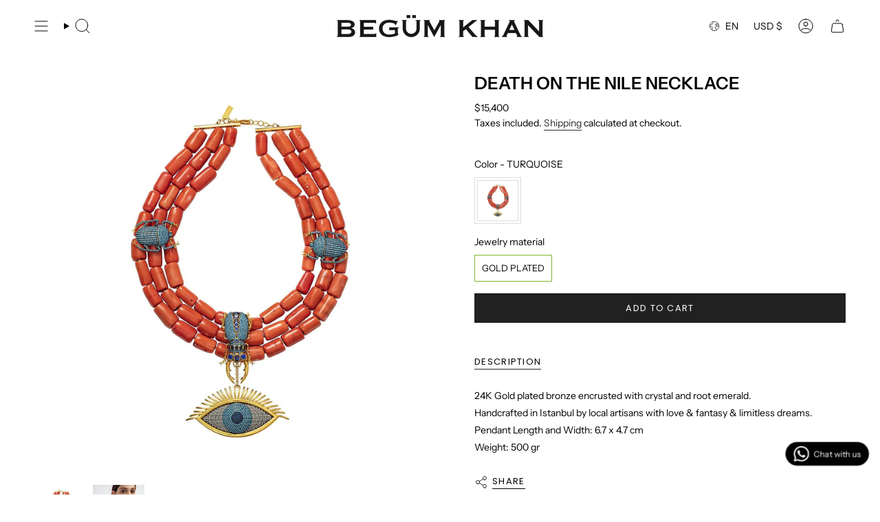

--- FILE ---
content_type: text/html; charset=utf-8
request_url: https://www.begumkhan.com/products/dead-on-the-nile-necklace?section_id=api-product-grid-item
body_size: 660
content:
<div id="shopify-section-api-product-grid-item" class="shopify-section">

<div data-api-content>
<grid-item
    class="grid-item product-item product-item--swatches product-item--centered product-item--outer-text  "
    id="product-item--api-product-grid-item-6868486094985"
    data-grid-item
    data-url="/products/dead-on-the-nile-necklace"
    data-swap-id="true"
    
  >
    <div class="product-item__image double__image" data-product-image>
      <a
        class="product-link"
        href="/products/dead-on-the-nile-necklace"
        aria-label="DEATH ON THE NILE NECKLACE"
        data-product-link="/products/dead-on-the-nile-necklace"
      ><div class="product-item__bg" data-product-image-default><figure class="image-wrapper image-wrapper--cover lazy-image lazy-image--backfill is-loading" style="--aspect-ratio: 0.9090909090909091;" data-aos="img-in"
  data-aos-delay="||itemAnimationDelay||"
  data-aos-duration="800"
  data-aos-anchor="||itemAnimationAnchor||"
  data-aos-easing="ease-out-quart"><img src="//www.begumkhan.com/cdn/shop/files/deathonthenile_3cb0443f-4f3d-488d-9bb9-c739144d4491.jpg?crop=center&amp;height=2200&amp;v=1753890163&amp;width=2000" alt="" width="2000" height="2200" loading="eager" srcset="//www.begumkhan.com/cdn/shop/files/deathonthenile_3cb0443f-4f3d-488d-9bb9-c739144d4491.jpg?v=1753890163&amp;width=136 136w, //www.begumkhan.com/cdn/shop/files/deathonthenile_3cb0443f-4f3d-488d-9bb9-c739144d4491.jpg?v=1753890163&amp;width=160 160w, //www.begumkhan.com/cdn/shop/files/deathonthenile_3cb0443f-4f3d-488d-9bb9-c739144d4491.jpg?v=1753890163&amp;width=180 180w, //www.begumkhan.com/cdn/shop/files/deathonthenile_3cb0443f-4f3d-488d-9bb9-c739144d4491.jpg?v=1753890163&amp;width=220 220w, //www.begumkhan.com/cdn/shop/files/deathonthenile_3cb0443f-4f3d-488d-9bb9-c739144d4491.jpg?v=1753890163&amp;width=254 254w, //www.begumkhan.com/cdn/shop/files/deathonthenile_3cb0443f-4f3d-488d-9bb9-c739144d4491.jpg?v=1753890163&amp;width=284 284w, //www.begumkhan.com/cdn/shop/files/deathonthenile_3cb0443f-4f3d-488d-9bb9-c739144d4491.jpg?v=1753890163&amp;width=292 292w, //www.begumkhan.com/cdn/shop/files/deathonthenile_3cb0443f-4f3d-488d-9bb9-c739144d4491.jpg?v=1753890163&amp;width=320 320w, //www.begumkhan.com/cdn/shop/files/deathonthenile_3cb0443f-4f3d-488d-9bb9-c739144d4491.jpg?v=1753890163&amp;width=480 480w, //www.begumkhan.com/cdn/shop/files/deathonthenile_3cb0443f-4f3d-488d-9bb9-c739144d4491.jpg?v=1753890163&amp;width=528 528w, //www.begumkhan.com/cdn/shop/files/deathonthenile_3cb0443f-4f3d-488d-9bb9-c739144d4491.jpg?v=1753890163&amp;width=640 640w, //www.begumkhan.com/cdn/shop/files/deathonthenile_3cb0443f-4f3d-488d-9bb9-c739144d4491.jpg?v=1753890163&amp;width=720 720w, //www.begumkhan.com/cdn/shop/files/deathonthenile_3cb0443f-4f3d-488d-9bb9-c739144d4491.jpg?v=1753890163&amp;width=960 960w, //www.begumkhan.com/cdn/shop/files/deathonthenile_3cb0443f-4f3d-488d-9bb9-c739144d4491.jpg?v=1753890163&amp;width=1080 1080w, //www.begumkhan.com/cdn/shop/files/deathonthenile_3cb0443f-4f3d-488d-9bb9-c739144d4491.jpg?v=1753890163&amp;width=1296 1296w, //www.begumkhan.com/cdn/shop/files/deathonthenile_3cb0443f-4f3d-488d-9bb9-c739144d4491.jpg?v=1753890163&amp;width=1512 1512w, //www.begumkhan.com/cdn/shop/files/deathonthenile_3cb0443f-4f3d-488d-9bb9-c739144d4491.jpg?v=1753890163&amp;width=1728 1728w, //www.begumkhan.com/cdn/shop/files/deathonthenile_3cb0443f-4f3d-488d-9bb9-c739144d4491.jpg?v=1753890163&amp;width=1950 1950w" sizes="500px" fetchpriority="high" class=" fit-cover is-loading ">
</figure>

<div class="product-item__bg__inner" data-variant-title="TURQUOISE / GOLD PLATED"><figure class="image-wrapper image-wrapper--cover lazy-image lazy-image--backfill is-loading" style="--aspect-ratio: 0.9090909090909091;"><img src="//www.begumkhan.com/cdn/shop/files/deathonthenile_3cb0443f-4f3d-488d-9bb9-c739144d4491.jpg?crop=center&amp;height=2200&amp;v=1753890163&amp;width=2000" alt="DEATH ON THE NILE NECKLACE" width="2000" height="2200" loading="lazy" srcset="//www.begumkhan.com/cdn/shop/files/deathonthenile_3cb0443f-4f3d-488d-9bb9-c739144d4491.jpg?v=1753890163&amp;width=136 136w, //www.begumkhan.com/cdn/shop/files/deathonthenile_3cb0443f-4f3d-488d-9bb9-c739144d4491.jpg?v=1753890163&amp;width=160 160w, //www.begumkhan.com/cdn/shop/files/deathonthenile_3cb0443f-4f3d-488d-9bb9-c739144d4491.jpg?v=1753890163&amp;width=180 180w, //www.begumkhan.com/cdn/shop/files/deathonthenile_3cb0443f-4f3d-488d-9bb9-c739144d4491.jpg?v=1753890163&amp;width=220 220w, //www.begumkhan.com/cdn/shop/files/deathonthenile_3cb0443f-4f3d-488d-9bb9-c739144d4491.jpg?v=1753890163&amp;width=254 254w, //www.begumkhan.com/cdn/shop/files/deathonthenile_3cb0443f-4f3d-488d-9bb9-c739144d4491.jpg?v=1753890163&amp;width=284 284w, //www.begumkhan.com/cdn/shop/files/deathonthenile_3cb0443f-4f3d-488d-9bb9-c739144d4491.jpg?v=1753890163&amp;width=292 292w, //www.begumkhan.com/cdn/shop/files/deathonthenile_3cb0443f-4f3d-488d-9bb9-c739144d4491.jpg?v=1753890163&amp;width=320 320w, //www.begumkhan.com/cdn/shop/files/deathonthenile_3cb0443f-4f3d-488d-9bb9-c739144d4491.jpg?v=1753890163&amp;width=480 480w, //www.begumkhan.com/cdn/shop/files/deathonthenile_3cb0443f-4f3d-488d-9bb9-c739144d4491.jpg?v=1753890163&amp;width=528 528w, //www.begumkhan.com/cdn/shop/files/deathonthenile_3cb0443f-4f3d-488d-9bb9-c739144d4491.jpg?v=1753890163&amp;width=640 640w, //www.begumkhan.com/cdn/shop/files/deathonthenile_3cb0443f-4f3d-488d-9bb9-c739144d4491.jpg?v=1753890163&amp;width=720 720w, //www.begumkhan.com/cdn/shop/files/deathonthenile_3cb0443f-4f3d-488d-9bb9-c739144d4491.jpg?v=1753890163&amp;width=960 960w, //www.begumkhan.com/cdn/shop/files/deathonthenile_3cb0443f-4f3d-488d-9bb9-c739144d4491.jpg?v=1753890163&amp;width=1080 1080w, //www.begumkhan.com/cdn/shop/files/deathonthenile_3cb0443f-4f3d-488d-9bb9-c739144d4491.jpg?v=1753890163&amp;width=1296 1296w, //www.begumkhan.com/cdn/shop/files/deathonthenile_3cb0443f-4f3d-488d-9bb9-c739144d4491.jpg?v=1753890163&amp;width=1512 1512w, //www.begumkhan.com/cdn/shop/files/deathonthenile_3cb0443f-4f3d-488d-9bb9-c739144d4491.jpg?v=1753890163&amp;width=1728 1728w, //www.begumkhan.com/cdn/shop/files/deathonthenile_3cb0443f-4f3d-488d-9bb9-c739144d4491.jpg?v=1753890163&amp;width=1950 1950w" sizes="500px" fetchpriority="high" class=" fit-cover is-loading ">
</figure>
</div><div class="product-item__bg__inner" data-variant-title="CRYSTAL & GREEN / GOLD PLATED"><figure class="image-wrapper image-wrapper--cover lazy-image lazy-image--backfill is-loading" style="--aspect-ratio: 0.9090909090909091;"><img src="//www.begumkhan.com/cdn/shop/products/2-deadonthenile-copy-2-qnv_4b18787d-6fa4-4ae0-b1c9-e51dda84d6c8.jpg?crop=center&amp;height=2200&amp;v=1755676082&amp;width=2000" alt="DEATH ON THE NILE NECKLACE" width="2000" height="2200" loading="lazy" srcset="//www.begumkhan.com/cdn/shop/products/2-deadonthenile-copy-2-qnv_4b18787d-6fa4-4ae0-b1c9-e51dda84d6c8.jpg?v=1755676082&amp;width=136 136w, //www.begumkhan.com/cdn/shop/products/2-deadonthenile-copy-2-qnv_4b18787d-6fa4-4ae0-b1c9-e51dda84d6c8.jpg?v=1755676082&amp;width=160 160w, //www.begumkhan.com/cdn/shop/products/2-deadonthenile-copy-2-qnv_4b18787d-6fa4-4ae0-b1c9-e51dda84d6c8.jpg?v=1755676082&amp;width=180 180w, //www.begumkhan.com/cdn/shop/products/2-deadonthenile-copy-2-qnv_4b18787d-6fa4-4ae0-b1c9-e51dda84d6c8.jpg?v=1755676082&amp;width=220 220w, //www.begumkhan.com/cdn/shop/products/2-deadonthenile-copy-2-qnv_4b18787d-6fa4-4ae0-b1c9-e51dda84d6c8.jpg?v=1755676082&amp;width=254 254w, //www.begumkhan.com/cdn/shop/products/2-deadonthenile-copy-2-qnv_4b18787d-6fa4-4ae0-b1c9-e51dda84d6c8.jpg?v=1755676082&amp;width=284 284w, //www.begumkhan.com/cdn/shop/products/2-deadonthenile-copy-2-qnv_4b18787d-6fa4-4ae0-b1c9-e51dda84d6c8.jpg?v=1755676082&amp;width=292 292w, //www.begumkhan.com/cdn/shop/products/2-deadonthenile-copy-2-qnv_4b18787d-6fa4-4ae0-b1c9-e51dda84d6c8.jpg?v=1755676082&amp;width=320 320w, //www.begumkhan.com/cdn/shop/products/2-deadonthenile-copy-2-qnv_4b18787d-6fa4-4ae0-b1c9-e51dda84d6c8.jpg?v=1755676082&amp;width=480 480w, //www.begumkhan.com/cdn/shop/products/2-deadonthenile-copy-2-qnv_4b18787d-6fa4-4ae0-b1c9-e51dda84d6c8.jpg?v=1755676082&amp;width=528 528w, //www.begumkhan.com/cdn/shop/products/2-deadonthenile-copy-2-qnv_4b18787d-6fa4-4ae0-b1c9-e51dda84d6c8.jpg?v=1755676082&amp;width=640 640w, //www.begumkhan.com/cdn/shop/products/2-deadonthenile-copy-2-qnv_4b18787d-6fa4-4ae0-b1c9-e51dda84d6c8.jpg?v=1755676082&amp;width=720 720w, //www.begumkhan.com/cdn/shop/products/2-deadonthenile-copy-2-qnv_4b18787d-6fa4-4ae0-b1c9-e51dda84d6c8.jpg?v=1755676082&amp;width=960 960w, //www.begumkhan.com/cdn/shop/products/2-deadonthenile-copy-2-qnv_4b18787d-6fa4-4ae0-b1c9-e51dda84d6c8.jpg?v=1755676082&amp;width=1080 1080w, //www.begumkhan.com/cdn/shop/products/2-deadonthenile-copy-2-qnv_4b18787d-6fa4-4ae0-b1c9-e51dda84d6c8.jpg?v=1755676082&amp;width=1296 1296w, //www.begumkhan.com/cdn/shop/products/2-deadonthenile-copy-2-qnv_4b18787d-6fa4-4ae0-b1c9-e51dda84d6c8.jpg?v=1755676082&amp;width=1512 1512w, //www.begumkhan.com/cdn/shop/products/2-deadonthenile-copy-2-qnv_4b18787d-6fa4-4ae0-b1c9-e51dda84d6c8.jpg?v=1755676082&amp;width=1728 1728w, //www.begumkhan.com/cdn/shop/products/2-deadonthenile-copy-2-qnv_4b18787d-6fa4-4ae0-b1c9-e51dda84d6c8.jpg?v=1755676082&amp;width=1950 1950w" sizes="500px" fetchpriority="high" class=" fit-cover is-loading ">
</figure>
</div></div><hover-images class="product-item__bg__under">
              <div class="product-item__bg__slider" data-hover-slider><div
                    class="product-item__bg__slide"
                    
                    data-hover-slide-touch
                  ><figure class="image-wrapper image-wrapper--cover lazy-image lazy-image--backfill is-loading" style="--aspect-ratio: 0.9090909090909091;"><img src="//www.begumkhan.com/cdn/shop/files/deathonthenile_3cb0443f-4f3d-488d-9bb9-c739144d4491.jpg?crop=center&amp;height=2200&amp;v=1753890163&amp;width=2000" alt="" width="2000" height="2200" loading="lazy" srcset="//www.begumkhan.com/cdn/shop/files/deathonthenile_3cb0443f-4f3d-488d-9bb9-c739144d4491.jpg?v=1753890163&amp;width=136 136w, //www.begumkhan.com/cdn/shop/files/deathonthenile_3cb0443f-4f3d-488d-9bb9-c739144d4491.jpg?v=1753890163&amp;width=160 160w, //www.begumkhan.com/cdn/shop/files/deathonthenile_3cb0443f-4f3d-488d-9bb9-c739144d4491.jpg?v=1753890163&amp;width=180 180w, //www.begumkhan.com/cdn/shop/files/deathonthenile_3cb0443f-4f3d-488d-9bb9-c739144d4491.jpg?v=1753890163&amp;width=220 220w, //www.begumkhan.com/cdn/shop/files/deathonthenile_3cb0443f-4f3d-488d-9bb9-c739144d4491.jpg?v=1753890163&amp;width=254 254w, //www.begumkhan.com/cdn/shop/files/deathonthenile_3cb0443f-4f3d-488d-9bb9-c739144d4491.jpg?v=1753890163&amp;width=284 284w, //www.begumkhan.com/cdn/shop/files/deathonthenile_3cb0443f-4f3d-488d-9bb9-c739144d4491.jpg?v=1753890163&amp;width=292 292w, //www.begumkhan.com/cdn/shop/files/deathonthenile_3cb0443f-4f3d-488d-9bb9-c739144d4491.jpg?v=1753890163&amp;width=320 320w, //www.begumkhan.com/cdn/shop/files/deathonthenile_3cb0443f-4f3d-488d-9bb9-c739144d4491.jpg?v=1753890163&amp;width=480 480w, //www.begumkhan.com/cdn/shop/files/deathonthenile_3cb0443f-4f3d-488d-9bb9-c739144d4491.jpg?v=1753890163&amp;width=528 528w, //www.begumkhan.com/cdn/shop/files/deathonthenile_3cb0443f-4f3d-488d-9bb9-c739144d4491.jpg?v=1753890163&amp;width=640 640w, //www.begumkhan.com/cdn/shop/files/deathonthenile_3cb0443f-4f3d-488d-9bb9-c739144d4491.jpg?v=1753890163&amp;width=720 720w, //www.begumkhan.com/cdn/shop/files/deathonthenile_3cb0443f-4f3d-488d-9bb9-c739144d4491.jpg?v=1753890163&amp;width=960 960w, //www.begumkhan.com/cdn/shop/files/deathonthenile_3cb0443f-4f3d-488d-9bb9-c739144d4491.jpg?v=1753890163&amp;width=1080 1080w, //www.begumkhan.com/cdn/shop/files/deathonthenile_3cb0443f-4f3d-488d-9bb9-c739144d4491.jpg?v=1753890163&amp;width=1296 1296w, //www.begumkhan.com/cdn/shop/files/deathonthenile_3cb0443f-4f3d-488d-9bb9-c739144d4491.jpg?v=1753890163&amp;width=1512 1512w, //www.begumkhan.com/cdn/shop/files/deathonthenile_3cb0443f-4f3d-488d-9bb9-c739144d4491.jpg?v=1753890163&amp;width=1728 1728w, //www.begumkhan.com/cdn/shop/files/deathonthenile_3cb0443f-4f3d-488d-9bb9-c739144d4491.jpg?v=1753890163&amp;width=1950 1950w" sizes="500px" fetchpriority="high" class=" fit-cover is-loading ">
</figure>
</div><div
                    class="product-item__bg__slide"
                    
                      data-hover-slide
                    
                    data-hover-slide-touch
                  ><figure class="image-wrapper image-wrapper--cover lazy-image lazy-image--backfill is-loading" style="--aspect-ratio: 0.9090909090909091;"><img src="//www.begumkhan.com/cdn/shop/products/DeadOnTheNileNecklace2-TurquoiseGoldPlatedGoldChain-2020_06_10_04_0874_e158d409-16db-47a3-b8d4-cb6c70ca661e.jpg?crop=center&amp;height=2200&amp;v=1753890163&amp;width=2000" alt="" width="2000" height="2200" loading="lazy" srcset="//www.begumkhan.com/cdn/shop/products/DeadOnTheNileNecklace2-TurquoiseGoldPlatedGoldChain-2020_06_10_04_0874_e158d409-16db-47a3-b8d4-cb6c70ca661e.jpg?v=1753890163&amp;width=136 136w, //www.begumkhan.com/cdn/shop/products/DeadOnTheNileNecklace2-TurquoiseGoldPlatedGoldChain-2020_06_10_04_0874_e158d409-16db-47a3-b8d4-cb6c70ca661e.jpg?v=1753890163&amp;width=160 160w, //www.begumkhan.com/cdn/shop/products/DeadOnTheNileNecklace2-TurquoiseGoldPlatedGoldChain-2020_06_10_04_0874_e158d409-16db-47a3-b8d4-cb6c70ca661e.jpg?v=1753890163&amp;width=180 180w, //www.begumkhan.com/cdn/shop/products/DeadOnTheNileNecklace2-TurquoiseGoldPlatedGoldChain-2020_06_10_04_0874_e158d409-16db-47a3-b8d4-cb6c70ca661e.jpg?v=1753890163&amp;width=220 220w, //www.begumkhan.com/cdn/shop/products/DeadOnTheNileNecklace2-TurquoiseGoldPlatedGoldChain-2020_06_10_04_0874_e158d409-16db-47a3-b8d4-cb6c70ca661e.jpg?v=1753890163&amp;width=254 254w, //www.begumkhan.com/cdn/shop/products/DeadOnTheNileNecklace2-TurquoiseGoldPlatedGoldChain-2020_06_10_04_0874_e158d409-16db-47a3-b8d4-cb6c70ca661e.jpg?v=1753890163&amp;width=284 284w, //www.begumkhan.com/cdn/shop/products/DeadOnTheNileNecklace2-TurquoiseGoldPlatedGoldChain-2020_06_10_04_0874_e158d409-16db-47a3-b8d4-cb6c70ca661e.jpg?v=1753890163&amp;width=292 292w, //www.begumkhan.com/cdn/shop/products/DeadOnTheNileNecklace2-TurquoiseGoldPlatedGoldChain-2020_06_10_04_0874_e158d409-16db-47a3-b8d4-cb6c70ca661e.jpg?v=1753890163&amp;width=320 320w, //www.begumkhan.com/cdn/shop/products/DeadOnTheNileNecklace2-TurquoiseGoldPlatedGoldChain-2020_06_10_04_0874_e158d409-16db-47a3-b8d4-cb6c70ca661e.jpg?v=1753890163&amp;width=480 480w, //www.begumkhan.com/cdn/shop/products/DeadOnTheNileNecklace2-TurquoiseGoldPlatedGoldChain-2020_06_10_04_0874_e158d409-16db-47a3-b8d4-cb6c70ca661e.jpg?v=1753890163&amp;width=528 528w, //www.begumkhan.com/cdn/shop/products/DeadOnTheNileNecklace2-TurquoiseGoldPlatedGoldChain-2020_06_10_04_0874_e158d409-16db-47a3-b8d4-cb6c70ca661e.jpg?v=1753890163&amp;width=640 640w, //www.begumkhan.com/cdn/shop/products/DeadOnTheNileNecklace2-TurquoiseGoldPlatedGoldChain-2020_06_10_04_0874_e158d409-16db-47a3-b8d4-cb6c70ca661e.jpg?v=1753890163&amp;width=720 720w, //www.begumkhan.com/cdn/shop/products/DeadOnTheNileNecklace2-TurquoiseGoldPlatedGoldChain-2020_06_10_04_0874_e158d409-16db-47a3-b8d4-cb6c70ca661e.jpg?v=1753890163&amp;width=960 960w, //www.begumkhan.com/cdn/shop/products/DeadOnTheNileNecklace2-TurquoiseGoldPlatedGoldChain-2020_06_10_04_0874_e158d409-16db-47a3-b8d4-cb6c70ca661e.jpg?v=1753890163&amp;width=1080 1080w, //www.begumkhan.com/cdn/shop/products/DeadOnTheNileNecklace2-TurquoiseGoldPlatedGoldChain-2020_06_10_04_0874_e158d409-16db-47a3-b8d4-cb6c70ca661e.jpg?v=1753890163&amp;width=1296 1296w, //www.begumkhan.com/cdn/shop/products/DeadOnTheNileNecklace2-TurquoiseGoldPlatedGoldChain-2020_06_10_04_0874_e158d409-16db-47a3-b8d4-cb6c70ca661e.jpg?v=1753890163&amp;width=1512 1512w, //www.begumkhan.com/cdn/shop/products/DeadOnTheNileNecklace2-TurquoiseGoldPlatedGoldChain-2020_06_10_04_0874_e158d409-16db-47a3-b8d4-cb6c70ca661e.jpg?v=1753890163&amp;width=1728 1728w, //www.begumkhan.com/cdn/shop/products/DeadOnTheNileNecklace2-TurquoiseGoldPlatedGoldChain-2020_06_10_04_0874_e158d409-16db-47a3-b8d4-cb6c70ca661e.jpg?v=1753890163&amp;width=1950 1950w" sizes="500px" fetchpriority="high" class=" fit-cover is-loading ">
</figure>
</div></div>
            </hover-images></a>

      <div class="badge-box-container align--top-left body-x-small"></div>
    </div>

    <div
      class="product-information"
      style="--swatch-size: var(--swatch-size-filters);"
      data-product-information
    >
      <div class="product-item__info body-medium">
        <a class="product-link" href="/products/dead-on-the-nile-necklace" data-product-link="/products/dead-on-the-nile-necklace">
          <p class="product-item__title">DEATH ON THE NILE NECKLACE</p>

          <div class="product-item__price__holder"><div class="product-item__price" data-product-price>
<span class="price">
  
    <span class="new-price">
      
$15,400
</span>
    
  
</span>

</div>
          </div>
        </a><div class="product-item__swatches__holder product-item__swatches__holder--square product-item__swatches__holder--text">
            <native-scrollbar class="radio__fieldset radio__fieldset--swatches radio__fieldset--pgi" data-grid-swatch-fieldset>
          <grid-swatch class="selector-wrapper__scrollbar"
            data-scrollbar
            data-swatch-handle="dead-on-the-nile-necklace"
            data-swatch-label="Color"
            data-swatch-values="TURQUOISE:url(//www.begumkhan.com/cdn/shop/files/OCTOPUS-NECKLACE-TURQUOISE.jpg?v=1750254322&amp;width=48),CRYSTAL &amp; GREEN:url(//www.begumkhan.com/cdn/shop/files/GREEN_3104bb11-f888-4779-bbde-7f1b4b2e4179.jpg?v=1755092202&amp;width=48)"
            data-mobile-columns-small="false"
          >
</grid-swatch></native-scrollbar>

            <span class="product-item__swatches__count">
              <span data-swatch-count>2
colors</span>
            </span>
          </div>
</div>
    </div>
  </grid-item></div></div>

--- FILE ---
content_type: text/plain; charset=utf-8
request_url: https://events.getsitectrl.com/api/v1/events
body_size: 557
content:
{"id":"66f89afbd8f4ca4e","user_id":"66f89afbd93d089f","time":1769030283107,"token":"1769030283.1edcc286e2aa7ca2ff7ce03fc2a9cc45.cf14116fe86f01ff034a82f0ab3aaf7b","geo":{"ip":"3.23.115.172","geopath":"147015:147763:220321:","geoname_id":4509177,"longitude":-83.0061,"latitude":39.9625,"postal_code":"43215","city":"Columbus","region":"Ohio","state_code":"OH","country":"United States","country_code":"US","timezone":"America/New_York"},"ua":{"platform":"Desktop","os":"Mac OS","os_family":"Mac OS X","os_version":"10.15.7","browser":"Other","browser_family":"ClaudeBot","browser_version":"1.0","device":"Spider","device_brand":"Spider","device_model":"Desktop"},"utm":{}}

--- FILE ---
content_type: text/javascript; charset=utf-8
request_url: https://www.begumkhan.com/products/dead-on-the-nile-necklace.js
body_size: 1106
content:
{"id":6868486094985,"title":"DEATH ON THE NILE NECKLACE","handle":"dead-on-the-nile-necklace","description":"\u003cp\u003e24K Gold plated bronze encrusted with crystal and root emerald.\u003c\/p\u003e\n\u003cp\u003eHandcrafted in Istanbul by local artisans with love \u0026amp; fantasy \u0026amp; limitless dreams.\u003c\/p\u003e\n\u003cp\u003ePendant Length and Width: 6.7 x 4.7 cm\u003c\/p\u003e\n\u003cp\u003eWeight: 500 gr\u003c\/p\u003e","published_at":"2025-10-09T07:48:01-06:00","created_at":"2022-04-20T14:21:06-06:00","vendor":"BEGÜM KHAN","type":"Necklaces","tags":["Category_Extravagant Gifts","Category_Lucky Talismans","Category_Necklaces","Category_Statement","Color_Blue","Color_Crystal","Color_Green","Color_Orange","Color_Red","ColorTitle:Crystal \u0026 Green","ColorTitle:Turquoise","coral","coral\u0026turqoise","eu-products","eye","gold","link-deathonthenilenecklace","Material_GOLD","mssp","necklaces","npg","pearls and gems","statement","summer","summer'25","symbol:fauna","sync-stores","update","via_enabled","Women's"],"price":1540000,"price_min":1540000,"price_max":1540000,"available":true,"price_varies":false,"compare_at_price":null,"compare_at_price_min":0,"compare_at_price_max":0,"compare_at_price_varies":false,"variants":[{"id":40245857845385,"title":"TURQUOISE \/ GOLD PLATED","option1":"TURQUOISE","option2":"GOLD PLATED","option3":null,"sku":"BK11E005.14013.03","requires_shipping":true,"taxable":true,"featured_image":{"id":31692046663817,"product_id":6868486094985,"position":1,"created_at":"2023-11-15T06:43:18-06:00","updated_at":"2025-07-30T09:42:43-06:00","alt":null,"width":2000,"height":2000,"src":"https:\/\/cdn.shopify.com\/s\/files\/1\/0321\/1195\/2009\/files\/deathonthenile_3cb0443f-4f3d-488d-9bb9-c739144d4491.jpg?v=1753890163","variant_ids":[40245857845385]},"available":true,"name":"DEATH ON THE NILE NECKLACE - TURQUOISE \/ GOLD PLATED","public_title":"TURQUOISE \/ GOLD PLATED","options":["TURQUOISE","GOLD PLATED"],"price":1540000,"weight":0,"compare_at_price":null,"inventory_management":"shopify","barcode":"8684308219344","featured_media":{"alt":null,"id":24129427898505,"position":1,"preview_image":{"aspect_ratio":1.0,"height":2000,"width":2000,"src":"https:\/\/cdn.shopify.com\/s\/files\/1\/0321\/1195\/2009\/files\/deathonthenile_3cb0443f-4f3d-488d-9bb9-c739144d4491.jpg?v=1753890163"}},"requires_selling_plan":false,"selling_plan_allocations":[]},{"id":41092503077001,"title":"CRYSTAL \u0026 GREEN \/ GOLD PLATED","option1":"CRYSTAL \u0026 GREEN","option2":"GOLD PLATED","option3":null,"sku":"BK11E005.44001.03","requires_shipping":true,"taxable":true,"featured_image":{"id":31963230699657,"product_id":6868486094985,"position":4,"created_at":"2024-01-19T14:06:14-06:00","updated_at":"2025-08-20T01:48:02-06:00","alt":null,"width":2000,"height":2000,"src":"https:\/\/cdn.shopify.com\/s\/files\/1\/0321\/1195\/2009\/products\/2-deadonthenile-copy-2-qnv_4b18787d-6fa4-4ae0-b1c9-e51dda84d6c8.jpg?v=1755676082","variant_ids":[41092503077001]},"available":false,"name":"DEATH ON THE NILE NECKLACE - CRYSTAL \u0026 GREEN \/ GOLD PLATED","public_title":"CRYSTAL \u0026 GREEN \/ GOLD PLATED","options":["CRYSTAL \u0026 GREEN","GOLD PLATED"],"price":1540000,"weight":0,"compare_at_price":null,"inventory_management":"shopify","barcode":"8684308219351","featured_media":{"alt":null,"id":24417139753097,"position":4,"preview_image":{"aspect_ratio":1.0,"height":2000,"width":2000,"src":"https:\/\/cdn.shopify.com\/s\/files\/1\/0321\/1195\/2009\/products\/2-deadonthenile-copy-2-qnv_4b18787d-6fa4-4ae0-b1c9-e51dda84d6c8.jpg?v=1755676082"}},"requires_selling_plan":false,"selling_plan_allocations":[]}],"images":["\/\/cdn.shopify.com\/s\/files\/1\/0321\/1195\/2009\/files\/deathonthenile_3cb0443f-4f3d-488d-9bb9-c739144d4491.jpg?v=1753890163","\/\/cdn.shopify.com\/s\/files\/1\/0321\/1195\/2009\/products\/DeadOnTheNileNecklace2-TurquoiseGoldPlatedGoldChain-2020_06_10_04_0874_e158d409-16db-47a3-b8d4-cb6c70ca661e.jpg?v=1753890163","\/\/cdn.shopify.com\/s\/files\/1\/0321\/1195\/2009\/files\/Begum-Khan_W_O_4958974-copy_329b35a2-40cf-4b8c-8993-a8bcff83c337.jpg?v=1766654924","\/\/cdn.shopify.com\/s\/files\/1\/0321\/1195\/2009\/products\/2-deadonthenile-copy-2-qnv_4b18787d-6fa4-4ae0-b1c9-e51dda84d6c8.jpg?v=1755676082","\/\/cdn.shopify.com\/s\/files\/1\/0321\/1195\/2009\/files\/Begum-Khan_W_O_4958974-copy_cbbcc15c-3caf-4854-a753-1b944dd2247a.jpg?v=1765187905"],"featured_image":"\/\/cdn.shopify.com\/s\/files\/1\/0321\/1195\/2009\/files\/deathonthenile_3cb0443f-4f3d-488d-9bb9-c739144d4491.jpg?v=1753890163","options":[{"name":"Color","position":1,"values":["TURQUOISE","CRYSTAL \u0026 GREEN"]},{"name":"Jewelry material","position":2,"values":["GOLD PLATED"]}],"url":"\/products\/dead-on-the-nile-necklace","media":[{"alt":null,"id":24129427898505,"position":1,"preview_image":{"aspect_ratio":1.0,"height":2000,"width":2000,"src":"https:\/\/cdn.shopify.com\/s\/files\/1\/0321\/1195\/2009\/files\/deathonthenile_3cb0443f-4f3d-488d-9bb9-c739144d4491.jpg?v=1753890163"},"aspect_ratio":1.0,"height":2000,"media_type":"image","src":"https:\/\/cdn.shopify.com\/s\/files\/1\/0321\/1195\/2009\/files\/deathonthenile_3cb0443f-4f3d-488d-9bb9-c739144d4491.jpg?v=1753890163","width":2000},{"alt":null,"id":21681473028233,"position":2,"preview_image":{"aspect_ratio":0.8,"height":2500,"width":2000,"src":"https:\/\/cdn.shopify.com\/s\/files\/1\/0321\/1195\/2009\/products\/DeadOnTheNileNecklace2-TurquoiseGoldPlatedGoldChain-2020_06_10_04_0874_e158d409-16db-47a3-b8d4-cb6c70ca661e.jpg?v=1753890163"},"aspect_ratio":0.8,"height":2500,"media_type":"image","src":"https:\/\/cdn.shopify.com\/s\/files\/1\/0321\/1195\/2009\/products\/DeadOnTheNileNecklace2-TurquoiseGoldPlatedGoldChain-2020_06_10_04_0874_e158d409-16db-47a3-b8d4-cb6c70ca661e.jpg?v=1753890163","width":2000},{"alt":null,"id":28077680558217,"position":3,"preview_image":{"aspect_ratio":1.0,"height":1500,"width":1500,"src":"https:\/\/cdn.shopify.com\/s\/files\/1\/0321\/1195\/2009\/files\/Begum-Khan_W_O_4958974-copy_329b35a2-40cf-4b8c-8993-a8bcff83c337.jpg?v=1766654924"},"aspect_ratio":1.0,"height":1500,"media_type":"image","src":"https:\/\/cdn.shopify.com\/s\/files\/1\/0321\/1195\/2009\/files\/Begum-Khan_W_O_4958974-copy_329b35a2-40cf-4b8c-8993-a8bcff83c337.jpg?v=1766654924","width":1500},{"alt":null,"id":24417139753097,"position":4,"preview_image":{"aspect_ratio":1.0,"height":2000,"width":2000,"src":"https:\/\/cdn.shopify.com\/s\/files\/1\/0321\/1195\/2009\/products\/2-deadonthenile-copy-2-qnv_4b18787d-6fa4-4ae0-b1c9-e51dda84d6c8.jpg?v=1755676082"},"aspect_ratio":1.0,"height":2000,"media_type":"image","src":"https:\/\/cdn.shopify.com\/s\/files\/1\/0321\/1195\/2009\/products\/2-deadonthenile-copy-2-qnv_4b18787d-6fa4-4ae0-b1c9-e51dda84d6c8.jpg?v=1755676082","width":2000},{"alt":null,"id":28077594542217,"position":5,"preview_image":{"aspect_ratio":1.0,"height":1500,"width":1500,"src":"https:\/\/cdn.shopify.com\/s\/files\/1\/0321\/1195\/2009\/files\/Begum-Khan_W_O_4958974-copy_cbbcc15c-3caf-4854-a753-1b944dd2247a.jpg?v=1765187905"},"aspect_ratio":1.0,"height":1500,"media_type":"image","src":"https:\/\/cdn.shopify.com\/s\/files\/1\/0321\/1195\/2009\/files\/Begum-Khan_W_O_4958974-copy_cbbcc15c-3caf-4854-a753-1b944dd2247a.jpg?v=1765187905","width":1500}],"requires_selling_plan":false,"selling_plan_groups":[]}